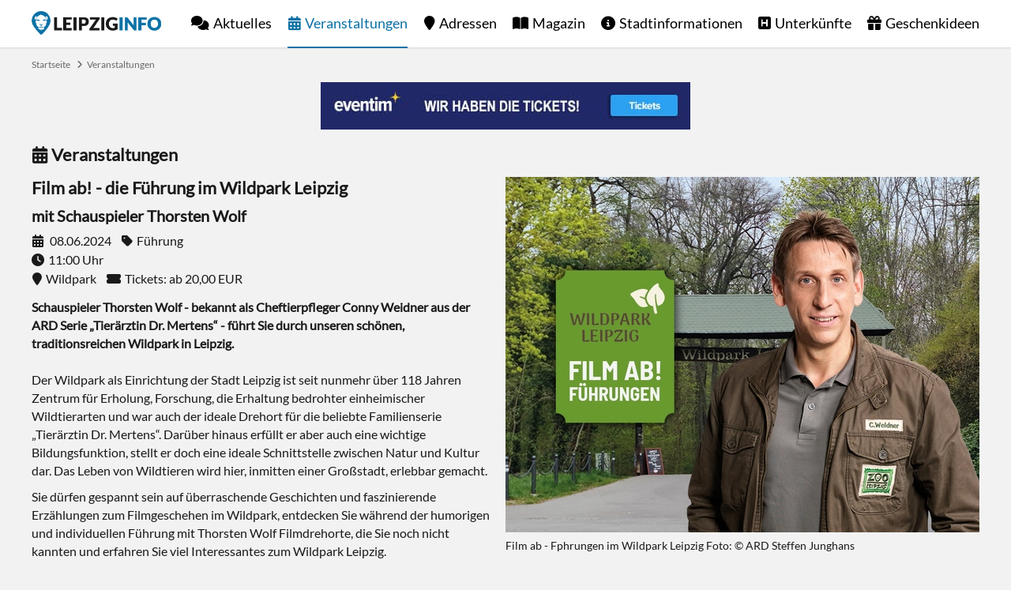

--- FILE ---
content_type: text/html; charset=utf-8
request_url: https://www.leipziginfo.de/veranstaltungen/event/film-ab-die-fuehrung-im-wildpark-leipzig-9619/20867/
body_size: 7147
content:
<!DOCTYPE html> <html dir="ltr" lang="de"> <head> <meta charset="utf-8"> <!-- This website is powered by TYPO3 - inspiring people to share! TYPO3 is a free open source Content Management Framework initially created by Kasper Skaarhoj and licensed under GNU/GPL. TYPO3 is copyright 1998-2026 of Kasper Skaarhoj. Extensions are copyright of their respective owners. Information and contribution at https://typo3.org/ --> <link rel="icon" href="https://www.leipziginfo.de/typo3conf/ext/configurationpackage/Resources/Public/Icons/favicon.ico" type="image/vnd.microsoft.icon"> <title>Film ab! - die Führung im Wildpark Leipzig am 08.06.2024 in Leipzig - LEIPZIGINFO.DE</title> <meta name="generator" content="TYPO3 CMS"> <meta name="keywords" content="Leipzig"> <meta name="robots" content="all"> <meta property="og:type" content="website"> <meta property="og:site_name" content="LEIPZIGINFO.DE"> <meta property="og:title" content="Film ab! - die Führung im Wildpark Leipzig"> <meta property="og:description" content=""> <meta property="og:image" content="https://www.leipziginfo.de/fileadmin/content/veranstaltungen/extern/FILM_AB_WILDPARK_-_Leipzig-IM_-_Banner_800x600.jpg"> <meta property="og:image:width" content="800"> <meta property="og:image:height" content="600"> <meta name="language" content="de"> <link rel="stylesheet" href="https://www.leipziginfo.de/typo3temp/assets/compressed/merged-165685c571b9e0f876944257624e9af5-min.css?1769838343" media="all"> <link rel="preload" href="https://www.leipziginfo.de/typo3conf/ext/configurationpackage/Resources/Public/Fonts/Lato.woff2" as="font" type="font/woff2" crossorigin><link rel="preload" href="https://www.leipziginfo.de/typo3conf/ext/configurationpackage/Resources/Public/Fonts/FontawesomeBrands.woff2" as="font" type="font/woff2" crossorigin><link rel="preload" href="https://www.leipziginfo.de/typo3conf/ext/configurationpackage/Resources/Public/Fonts/FontawesomeSolid.woff2" as="font" type="font/woff2" crossorigin><link rel="apple-touch-icon" href="https://www.leipziginfo.de/typo3conf/ext/configurationpackage/Resources/Public/Icons/apple-touch-icon.png"/> <link rel="apple-touch-icon" sizes="57x57" href="https://www.leipziginfo.de/typo3conf/ext/configurationpackage/Resources/Public/Icons/apple-touch-icon-57x57.png"/> <link rel="apple-touch-icon" sizes="72x72" href="https://www.leipziginfo.de/typo3conf/ext/configurationpackage/Resources/Public/Icons/apple-touch-icon-72x72.png"/> <link rel="apple-touch-icon" sizes="76x76" href="https://www.leipziginfo.de/typo3conf/ext/configurationpackage/Resources/Public/Icons/apple-touch-icon-76x76.png"/> <link rel="apple-touch-icon" sizes="114x114" href="https://www.leipziginfo.de/typo3conf/ext/configurationpackage/Resources/Public/Icons/apple-touch-icon-114x114.png"/> <link rel="apple-touch-icon" sizes="120x120" href="https://www.leipziginfo.de/typo3conf/ext/configurationpackage/Resources/Public/Icons/apple-touch-icon-120x120.png"/> <link rel="apple-touch-icon" sizes="144x144" href="https://www.leipziginfo.de/typo3conf/ext/configurationpackage/Resources/Public/Icons/apple-touch-icon-144x144.png"/> <link rel="apple-touch-icon" sizes="152x152" href="https://www.leipziginfo.de/typo3conf/ext/configurationpackage/Resources/Public/Icons/apple-touch-icon-152x152.png"/> <link rel="apple-touch-icon" sizes="180x180" href="https://www.leipziginfo.de/typo3conf/ext/configurationpackage/Resources/Public/Icons/apple-touch-icon-180x180.png"/> <link rel="apple-touch-icon-precomposed" href="https://www.leipziginfo.de/typo3conf/ext/configurationpackage/Resources/Public/Icons/apple-touch-icon-144x144-precomposed.png" sizes="144x144"> <link rel="apple-touch-icon-precomposed" href="https://www.leipziginfo.de/typo3conf/ext/configurationpackage/Resources/Public/Icons/apple-touch-icon-114x114-precomposed.png" sizes="114x114"> <link rel="apple-touch-icon-precomposed" href="https://www.leipziginfo.de/typo3conf/ext/configurationpackage/Resources/Public/Icons/apple-touch-icon-72x72-precomposed.png" sizes="72x72"> <link rel="apple-touch-icon-precomposed" href="https://www.leipziginfo.de/typo3conf/ext/configurationpackage/Resources/Public/Icons/apple-touch-icon-precomposed.png" sizes="57x57"> <link rel="icon" type="image/png" sizes="192x192" href="https://www.leipziginfo.de/typo3conf/ext/configurationpackage/Resources/Public/Icons/android-icon-192x192.png"> <link rel="icon" type="image/png" sizes="32x32" href="https://www.leipziginfo.de/typo3conf/ext/configurationpackage/Resources/Public/Icons/favicon-32x32.png"> <link rel="icon" type="image/png" sizes="96x96" href="https://www.leipziginfo.de/typo3conf/ext/configurationpackage/Resources/Public/Icons/favicon-96x96.png"> <link rel="icon" type="image/png" sizes="16x16" href="https://www.leipziginfo.de/typo3conf/ext/configurationpackage/Resources/Public/Icons/favicon-16x16.png"><link rel="alternate" type="application/rss+xml" title="RSS Feed LEIPZIGINFO.DE" href="https://www.leipziginfo.de/aktuelles/rss/"><meta name="viewport" content="width=device-width, initial-scale=1, user-scalable=no, maximum-scale=1"><meta name="HandheldFriendly" content="true"><meta name="last-modified" content="2024-08-21T07:31:09+02:00"/><meta name="mobile-web-app-capable" content="yes"><meta name="apple-mobile-web-app-capable" content="yes"><meta name="apple-mobile-web-app-status-bar-style" content="black"><meta name="google-site-verification" content="6reEgj5sqbmfJyVJnGseI80IVwc-H5iPHs7LeTYnX1A"/> <link rel="canonical" href="https://www.leipziginfo.de/veranstaltungen/event/film-ab-die-fuehrung-im-wildpark-leipzig-9619/20867/"> </head> <body> <div id="blank" class="wrap"> <header id="header" class="page"> <div class="wrap"> <a href="https://www.leipziginfo.de/" id="logo" title="Startseite">Startseite</a> <ul id="menu"><li class="level1"><a href="https://www.leipziginfo.de/aktuelles/" class="news" title="Nachrichten aus Leipzig">Aktuelles</a></li><li class="level1 level1act act"><a href="https://www.leipziginfo.de/veranstaltungen/" class="event" title="Veranstaltungen in Leipzig">Veranstaltungen</a><span class="openSubMenu plus"></span><ul class="level2"><li class="level2 level2act act"><a href="https://www.leipziginfo.de/veranstaltungen/">Heute</a></li><li class="level2"><a href="https://www.leipziginfo.de/veranstaltungen/highlights/" title="Highlights">Highlights</a></li><li class="level2"><a href="https://www.leipziginfo.de/gewinnspiel/" title="Gewinnspiel">Gewinnspiel</a></li></ul></li><li class="level1"><a href="https://www.leipziginfo.de/adressen/" class="address" title="Adressen in Leipzig">Adressen</a></li><li class="level1"><a href="https://www.leipziginfo.de/magazin/" class="magazine" title="Leipzig Magazin">Magazin</a></li><li class="level1"><a href="https://www.leipziginfo.de/stadtinformationen/" class="info" title="Stadtinformationen von Leipzig">Stadtinformationen</a><span class="openSubMenu plus"></span><ul class="level2"><li class="level2"><a href="https://www.leipziginfo.de/stadtinformationen/fakten/" title="Fakten über Leipzig">Fakten</a><span class="openSubMenu plus"></span><ul class="level3"><li class="level3"><a href="https://www.leipziginfo.de/stadtinformationen/fakten/lage-anreise/" title="Lage, Anreise und Nahverkehr">Lage</a></li><li class="level3"><a href="https://www.leipziginfo.de/stadtinformationen/fakten/partnerstaedte/" title="Partnerstädte von Leipzig">Partnerstädte</a></li><li class="level3"><a href="https://www.leipziginfo.de/stadtinformationen/fakten/stadtteile/" title="Stadtteile von Leipzig">Stadtteile</a></li></ul></li><li class="level2"><a href="https://www.leipziginfo.de/stadtinformationen/geschichte/" title="Geschichte der Stadt Leipzig">Geschichte</a><span class="openSubMenu plus"></span><ul class="level3"><li class="level3"><a href="https://www.leipziginfo.de/stadtinformationen/geschichte/chronik/" title="Chronik der Stadt Leipzig">Chronik</a></li><li class="level3"><a href="https://www.leipziginfo.de/stadtinformationen/geschichte/stadtwappen/" title="Stadtwappen der Stadt Leipzig">Stadtwappen</a></li><li class="level3"><a href="https://www.leipziginfo.de/stadtinformationen/geschichte/historische-bilder/" title="Historische Bilder und Fotos von Leipzig">Historische Bilder</a></li><li class="level3"><a href="https://www.leipziginfo.de/stadtinformationen/geschichte/traditionelles/" title="Traditionelles aus Leipzig">Traditionelles</a><span class="changeIcon iconPlus"></span><ul class="level4"><li class="level2"><a href="https://www.leipziginfo.de/stadtinformationen/geschichte/traditionelles/kaffee-tradition/" title="Kaffee-Tradition in Leipzig">Kaffee-Tradition</a></li><li class="level2"><a href="https://www.leipziginfo.de/stadtinformationen/geschichte/traditionelles/leipziger-allasch/" title="Echter Leipziger Allasch - Der Kümmellikör mit Tradition">Leipziger Allasch</a></li><li class="level2"><a href="https://www.leipziginfo.de/stadtinformationen/geschichte/traditionelles/leipziger-allerlei/" title="Leipziger Allerlei">Leipziger Allerlei</a></li><li class="level2"><a href="https://www.leipziginfo.de/stadtinformationen/geschichte/traditionelles/leipziger-gose/" title="Leipziger Gose">Leipziger Gose</a></li><li class="level2"><a href="https://www.leipziginfo.de/stadtinformationen/geschichte/traditionelles/leipziger-lerchen/" title="Original Leipziger Lerche">Leipziger Lerchen</a></li><li class="level2"><a href="https://www.leipziginfo.de/stadtinformationen/geschichte/traditionelles/leipziger-napoleoni/" title="Leipziger Napoleoni®">Leipziger Napoleoni</a></li><li class="level2"><a href="https://www.leipziginfo.de/stadtinformationen/geschichte/traditionelles/leipziger-trueffelsinfonie/" title="Leipziger Trüffelsinfonie">Leipziger Trüffelsinfonie</a></li><li class="level2"><a href="https://www.leipziginfo.de/stadtinformationen/geschichte/traditionelles/leipziger-raebchen/" title="Leipziger Räbchen">Leipziger Räbchen</a></li></ul></li></ul></li><li class="level2"><a href="https://www.leipziginfo.de/stadtinformationen/sehenswuerdigkeiten/" title="Sehenswürdigkeiten in Leipzig">Sehenswürdigkeiten</a><span class="openSubMenu plus"></span><ul class="level3"><li class="level3"><a href="https://www.leipziginfo.de/adressen/kategorie/sehenswuerdigkeit/" title="Adressen">Adressen</a></li></ul></li><li class="level2"><a href="https://www.leipziginfo.de/stadtinformationen/tourismus/" title="Tourismus in Leipzig">Tourismus</a><span class="openSubMenu plus"></span><ul class="level3"><li class="level3"><a href="https://www.leipziginfo.de/stadtinformationen/tourismus/ausflugsziele/" title="Ausflugsziele in Leipzig und Umgebung">Ausflugsziele</a><span class="changeIcon iconPlus"></span><ul class="level4"><li class="level2"><a href="https://www.leipziginfo.de/stadtinformationen/tourismus/ausflugsziele/harz/" title="Harz">Harz</a></li><li class="level2"><a href="https://www.leipziginfo.de/stadtinformationen/tourismus/ausflugsziele/schloss-frohburg/" title="Schloss Frohburg">Schloss Frohburg</a></li><li class="level2"><a href="https://www.leipziginfo.de/stadtinformationen/tourismus/ausflugsziele/schloss-gueldengossa/" title="Schloss Güldengossa">Schloss Güldengossa</a></li><li class="level2"><a href="https://www.leipziginfo.de/stadtinformationen/tourismus/ausflugsziele/saechsische-schweiz/" title="Sächsische Schweiz">Sächsische Schweiz</a></li><li class="level2"><a href="https://www.leipziginfo.de/stadtinformationen/tourismus/ausflugsziele/woerlitzer-park/" title="Wörlitzer Park">Wörlitzer Park</a></li></ul></li><li class="level3"><a href="https://www.leipziginfo.de/stadtinformationen/tourismus/stadtrundfahrten-stadtrundgaenge/" title="Stadtrundfahrten, Stadtrundgänge und Stadtführungen in Leipzig">Stadtrundfahrt</a></li><li class="level3"><a href="https://www.leipziginfo.de/stadtinformationen/tourismus/leipzig-card/" title="Leipzig Card">Leipzig Card</a></li></ul></li></ul></li><li class="level1"><a href="https://www.leipziginfo.de/unterkuenfte/" class="accommodation" title="Unterkünfte in Leipzig">Unterkünfte</a><span class="openSubMenu plus"></span><ul class="level2"><li class="level2"><a href="https://www.leipziginfo.de/unterkuenfte/ferienwohnungen/" title="Ferienwohnungen in Leipzig">Ferienwohnungen</a></li><li class="level2"><a href="https://www.leipziginfo.de/unterkuenfte/ferienhaeuser/" title="Ferienhäuser in Leipzig">Ferienhäuser</a></li><li class="level2"><a href="https://www.leipziginfo.de/unterkuenfte/hostels/" title="Hostels">Hostels</a></li><li class="level2"><a href="https://www.leipziginfo.de/unterkuenfte/jugendherbergen/" title="Jugendherbergen">Jugendherbergen</a></li><li class="level2"><a href="https://www.leipziginfo.de/unterkuenfte/campingplaetze/" title="Campingplätze">Campingplätze</a></li></ul></li><li class="level1 last"><a href="https://www.leipziginfo.de/geschenkideen/" class="products" title="Geschenkideen">Geschenkideen</a><span class="openSubMenu plus"></span><ul class="level2"><li class="level2"><a href="https://www.leipziginfo.de/geschenkideen/spiele/" title="Spiele">Spiele</a></li><li class="level2"><a href="https://www.leipziginfo.de/geschenkideen/aktivitaeten/" title="Aktivitäten">Aktivitäten</a></li><li class="level2"><a href="https://www.leipziginfo.de/geschenkideen/getraenke/" title="Getränke">Getränke</a></li><li class="level2"><a href="https://www.leipziginfo.de/geschenkideen/dekoration/" title="Dekoration">Dekoration</a></li><li class="level2"><a href="https://www.leipziginfo.de/geschenkideen/kleidung/" title="Kleidung">Kleidung</a></li><li class="level2"><a href="https://www.leipziginfo.de/geschenkideen/lebensmittel/" title="Lebensmittel">Lebensmittel</a></li><li class="level2"><a href="https://www.leipziginfo.de/geschenkideen/buecher/" title="Bücher">Bücher</a></li><li class="level2"><a href="https://www.leipziginfo.de/geschenkideen/puzzle/" title="Puzzle">Puzzle</a></li><li class="level2"><a href="https://www.leipziginfo.de/geschenkideen/aufkleber/" title="Aufkleber">Aufkleber</a></li></ul></li></ul> <a href="https://www.leipziginfo.de/veranstaltungen/event/" id="openMenu" rel="nofollow" title="Menu"><span class="menu"></span><span class="label">Menu</span></a> </div> </header> <div id="content"> <nav id="breadcrumb"><ul><li class="first"><a href="https://www.leipziginfo.de/" title="Startseite">Startseite</a></li><li class="last"><a href="https://www.leipziginfo.de/veranstaltungen/" title="Veranstaltungen">Veranstaltungen</a></li></ul></nav> <div id="c5902" class="frame frame-default frame-type-shortcut frame-layout-0"> <div id="c5901" class="frame frame-default frame-type-html frame-layout-0"> <div class="advertising"><a href="https://www.awin1.com/awclick.php?gid=338581&mid=11388&awinaffid=343473&linkid=2174354&clickref="><img src="https://www.leipziginfo.de/fileadmin/content/anzeigen/eventim_468x60.jpg" class="desktop" width="468" height="60"/><img src="https://www.leipziginfo.de/fileadmin/content/anzeigen/eventim_300x250.jpg" class="mobile" width="300" height="250"/></a></div> </div> </div> <div id="c5344" class="frame frame-default frame-type-shortcut frame-layout-0"> </div> <div id="c4421" class="frame frame-default frame-type-list frame-layout-0"> <span class="event headlineH1">Veranstaltungen</span> <div class="articleWrap" itemscope itemtype="http://schema.org/Event"> <article class="articleDetail" > <figure class="image"> <img itemprop="image" id="mainImage" src="https://www.leipziginfo.de/fileadmin/_processed_/1/3/csm_FILM_AB_WILDPARK_-_Leipzig-IM_-_Banner_800x600_d3a704f6c8.webp" width="600" height="450" alt=""/> <figcaption id="mainImageCaption"> Film ab - Fphrungen im Wildpark Leipzig Foto: © ARD Steffen Junghans </figcaption> </figure> <div id="litebox"></div> <div class="content"> <div class="wrap"> <h1 itemprop="name">Film ab! - die Führung im Wildpark Leipzig</h1> <h2>mit Schauspieler Thorsten Wolf</h2> <div class="infos"> <span class="date"> <meta itemprop="startDate" content="2024-06-08T11:00"> 08.06.2024 </span> <span class="category" title="Kategorie: Führung">Führung</span> <br /><span class="time" title="Uhrzeit">11:00 Uhr</span> <br /><span class="address" title="Veranstaltungsort">Wildpark</span> <span class="ticket" title="Tickets">Tickets: ab 20,00 EUR</span> </div> <div itemprop="description"><p><strong>Schauspieler Thorsten Wolf - bekannt als Cheftierpfleger Conny Weidner aus der ARD Serie „Tierärztin Dr. Mertens“ - führt Sie durch unseren schönen, traditionsreichen Wildpark in Leipzig.</strong><br> <br> Der Wildpark als Einrichtung der Stadt Leipzig ist seit nunmehr über 118 Jahren Zentrum für Erholung, Forschung, die Erhaltung bedrohter einheimischer Wildtierarten und war auch der ideale Drehort für die beliebte Familienserie „Tierärztin Dr. Mertens“. Darüber hinaus erfüllt er aber auch eine wichtige Bildungsfunktion, stellt er doch eine ideale Schnittstelle zwischen Natur und Kultur dar. Das Leben von Wildtieren wird hier, inmitten einer Großstadt, erlebbar gemacht.</p> <p>Sie dürfen gespannt sein auf überraschende Geschichten und faszinierende Erzählungen zum Filmgeschehen im Wildpark, entdecken Sie während der humorigen und individuellen Führung mit Thorsten Wolf Filmdrehorte, die Sie noch nicht kannten und erfahren Sie viel Interessantes zum Wildpark Leipzig.</p> <p><br> Ticketverkauf in Kürze: Kasse im Central Kabarett Leipzig<br> <br> Wo: Wildpark Leipzig, Koburger Str. 12a, 04277 Leipzig<br> Treff und Start: am Hakenteich</p></div> <div class="block"> <h3 class="ticket">Tickets</h3> <p>Tickets ab 20,00 EUR</p> <a href="https://www.central-kabarett.de/event.html/7798_film-ab-die-fuehrung-im-wildpark-leipzig-thorsten-wolf" class="button" target="_blank"><span class="external">Tickets Online bestellen</span></a> </div> <div class="block"> <h3 class="ticket">Tickets</h3> <p>Tickets ab 20,00 EUR</p> <a href="https://www.awin1.com/cread.php?awinmid=11388&awinaffid=343473&clickref=&p=%5B%5Bhttps%3A%2F%2Fwww.eventim.de%2Feventseries%2Ffilm-ab-raus-in-die-natur-3581656%2F%5D%5D" class="button" target="_blank" title="Tickets Online bestellen"><span class="external">Tickets Online bestellen</span></a> </div> <div class="block shareLinks"> <h3 class="share">Teilen</h3> <a class="facebook" href="https://www.facebook.com/sharer/sharer.php?u=https://www.leipziginfo.de/veranstaltungen/event/film-ab-die-fuehrung-im-wildpark-leipzig-9619/20867/" target="_blank">Facebook</a> <a class="twitter" href="https://www.twitter.com/share?url=https://www.leipziginfo.de/veranstaltungen/event/film-ab-die-fuehrung-im-wildpark-leipzig-9619/20867/" target="_blank">Twitter</a> <a class="email" href="mailto:?subject=Veranstaltungsempfehlung&body=https://www.leipziginfo.de/veranstaltungen/event/film-ab-die-fuehrung-im-wildpark-leipzig-9619/20867/">E-Mail</a> <a class="whatsapp" href="whatsapp://send?text=https://www.leipziginfo.de/veranstaltungen/event/film-ab-die-fuehrung-im-wildpark-leipzig-9619/20867/">WhatsApp</a> </div> <div class="block"> <a class="download" rel="nofollow" title=".ics" href="https://www.leipziginfo.de/veranstaltungen/event/download/ics/20867/ajax"><span class="ical">Veranstaltung speichern (.ics)</span></a> </div> <a href="#" class="next showAll back" title="Zurück zur Übersicht" rel="nofollow">Zurück zur Übersicht</a> </div> </div> </article> <div class="sectionBlock"> <span class="address headlineH2">Veranstaltungsort</span> <section id="addresses" class="articleTeaser"> <article class="teaser" itemprop="location" itemscope itemtype="http://schema.org/Place"> <figure> <a class="image" title="Wildpark" href="https://www.leipziginfo.de/adressen/ort/wildpark/"> <img class="lazy" src="https://www.leipziginfo.de/typo3conf/ext/configurationpackage/Resources/Public/Images/loading.jpg" data-src="https://www.leipziginfo.de/fileadmin/_processed_/b/c/csm_wildpark-01_8c80aaf40b.webp" alt="Wildpark" title="Wildpark" width="300" height="225"/> </a> </figure> <div class="content"> <div class="infos"> <span class="address">Connewitz</span> <span class="category">Park</span> </div> <h3><a title="Wildpark" href="https://www.leipziginfo.de/adressen/ort/wildpark/"><span itemprop="name">Wildpark</span></a></h3> <address itemprop="address" itemprop="address" itemscope itemtype="http://schema.org/PostalAddress"> <span itemprop="streetAddress">Koburger Straße 12a</span><br /> <span itemprop="postalCode">04277</span>&nbsp;<span itemprop="addressLocality">Leipzig</span> </address> <a class="next" title="Weitere Informationen" href="https://www.leipziginfo.de/adressen/ort/wildpark/">Weitere Informationen</a> </div> </article> </section> </div> </div> <div class="sectionBlock"> <span class="news headlineH2">Veranstaltungen</span> <section id="events" class="articleTeaser"> <article class="teaser"> <figure> <a class="image" title="Film ab! - die Führung im Wildpark Leipzig" href="https://www.leipziginfo.de/veranstaltungen/event/film-ab-die-fuehrung-im-wildpark-leipzig-9619/20668/"> <img class="lazy" src="https://www.leipziginfo.de/typo3conf/ext/configurationpackage/Resources/Public/Images/loading.jpg" data-src="https://www.leipziginfo.de/fileadmin/_processed_/1/3/csm_FILM_AB_WILDPARK_-_Leipzig-IM_-_Banner_800x600_9a3b0bd4f7.webp" alt="Film ab! - die Führung im Wildpark Leipzig" title="Film ab! - die Führung im Wildpark Leipzig" width="300" height="225"/> </a> </figure> <div class="content"> <div class="infos"> <span class="date"> 18.05.2024 </span> <span class="category">Führung</span> <br /> <span class="time">11:00</span> <span class="location">Wildpark</span> </div> <h3> <a title="Film ab! - die Führung im Wildpark Leipzig" href="https://www.leipziginfo.de/veranstaltungen/event/film-ab-die-fuehrung-im-wildpark-leipzig-9619/20668/">Film ab! - die Führung im Wildpark Leipzig</a> </h3> <p> Schauspieler Thorsten Wolf - bekannt als Cheftierpfleger Conny Weidner aus der ARD Serie... <a class="next" title="Weiterlesen" href="https://www.leipziginfo.de/veranstaltungen/event/film-ab-die-fuehrung-im-wildpark-leipzig-9619/20668/"> Weiterlesen </a> </p> </div> </article> <article class="teaser"> <figure> <a class="image" title="Film ab! - die Führung im Wildpark Leipzig" href="https://www.leipziginfo.de/veranstaltungen/event/film-ab-die-fuehrung-im-wildpark-leipzig-9619/20789/"> <img class="lazy" src="https://www.leipziginfo.de/typo3conf/ext/configurationpackage/Resources/Public/Images/loading.jpg" data-src="https://www.leipziginfo.de/fileadmin/_processed_/1/3/csm_FILM_AB_WILDPARK_-_Leipzig-IM_-_Banner_800x600_9a3b0bd4f7.webp" alt="Film ab! - die Führung im Wildpark Leipzig" title="Film ab! - die Führung im Wildpark Leipzig" width="300" height="225"/> </a> </figure> <div class="content"> <div class="infos"> <span class="date"> 18.05.2024 </span> <span class="category">Führung</span> <br /> <span class="time">13:00</span> <span class="location">Wildpark</span> </div> <h3> <a title="Film ab! - die Führung im Wildpark Leipzig" href="https://www.leipziginfo.de/veranstaltungen/event/film-ab-die-fuehrung-im-wildpark-leipzig-9619/20789/">Film ab! - die Führung im Wildpark Leipzig</a> </h3> <p> Schauspieler Thorsten Wolf - bekannt als Cheftierpfleger Conny Weidner aus der ARD Serie... <a class="next" title="Weiterlesen" href="https://www.leipziginfo.de/veranstaltungen/event/film-ab-die-fuehrung-im-wildpark-leipzig-9619/20789/"> Weiterlesen </a> </p> </div> </article> <article class="teaser"> <figure> <a class="image" title="Film ab! - die Führung im Wildpark Leipzig" href="https://www.leipziginfo.de/veranstaltungen/event/film-ab-die-fuehrung-im-wildpark-leipzig-9619/20861/"> <img class="lazy" src="https://www.leipziginfo.de/typo3conf/ext/configurationpackage/Resources/Public/Images/loading.jpg" data-src="https://www.leipziginfo.de/fileadmin/_processed_/1/3/csm_FILM_AB_WILDPARK_-_Leipzig-IM_-_Banner_800x600_9a3b0bd4f7.webp" alt="Film ab! - die Führung im Wildpark Leipzig" title="Film ab! - die Führung im Wildpark Leipzig" width="300" height="225"/> </a> </figure> <div class="content"> <div class="infos"> <span class="date"> 19.05.2024 </span> <span class="category">Führung</span> <br /> <span class="time">11:00</span> <span class="location">Wildpark</span> </div> <h3> <a title="Film ab! - die Führung im Wildpark Leipzig" href="https://www.leipziginfo.de/veranstaltungen/event/film-ab-die-fuehrung-im-wildpark-leipzig-9619/20861/">Film ab! - die Führung im Wildpark Leipzig</a> </h3> <p> Schauspieler Thorsten Wolf - bekannt als Cheftierpfleger Conny Weidner aus der ARD Serie... <a class="next" title="Weiterlesen" href="https://www.leipziginfo.de/veranstaltungen/event/film-ab-die-fuehrung-im-wildpark-leipzig-9619/20861/"> Weiterlesen </a> </p> </div> </article> <article class="teaser"> <figure> <a class="image" title="Film ab! - die Führung im Wildpark Leipzig" href="https://www.leipziginfo.de/veranstaltungen/event/film-ab-die-fuehrung-im-wildpark-leipzig-9619/20862/"> <img class="lazy" src="https://www.leipziginfo.de/typo3conf/ext/configurationpackage/Resources/Public/Images/loading.jpg" data-src="https://www.leipziginfo.de/fileadmin/_processed_/1/3/csm_FILM_AB_WILDPARK_-_Leipzig-IM_-_Banner_800x600_9a3b0bd4f7.webp" alt="Film ab! - die Führung im Wildpark Leipzig" title="Film ab! - die Führung im Wildpark Leipzig" width="300" height="225"/> </a> </figure> <div class="content"> <div class="infos"> <span class="date"> 20.05.2024 </span> <span class="category">Führung</span> <br /> <span class="time">11:00</span> <span class="location">Wildpark</span> </div> <h3> <a title="Film ab! - die Führung im Wildpark Leipzig" href="https://www.leipziginfo.de/veranstaltungen/event/film-ab-die-fuehrung-im-wildpark-leipzig-9619/20862/">Film ab! - die Führung im Wildpark Leipzig</a> </h3> <p> Schauspieler Thorsten Wolf - bekannt als Cheftierpfleger Conny Weidner aus der ARD Serie... <a class="next" title="Weiterlesen" href="https://www.leipziginfo.de/veranstaltungen/event/film-ab-die-fuehrung-im-wildpark-leipzig-9619/20862/"> Weiterlesen </a> </p> </div> </article> <article class="teaser"> <figure> <a class="image" title="Film ab! - die Führung im Wildpark Leipzig" href="https://www.leipziginfo.de/veranstaltungen/event/film-ab-die-fuehrung-im-wildpark-leipzig-9619/20863/"> <img class="lazy" src="https://www.leipziginfo.de/typo3conf/ext/configurationpackage/Resources/Public/Images/loading.jpg" data-src="https://www.leipziginfo.de/fileadmin/_processed_/1/3/csm_FILM_AB_WILDPARK_-_Leipzig-IM_-_Banner_800x600_9a3b0bd4f7.webp" alt="Film ab! - die Führung im Wildpark Leipzig" title="Film ab! - die Führung im Wildpark Leipzig" width="300" height="225"/> </a> </figure> <div class="content"> <div class="infos"> <span class="date"> 25.05.2024 </span> <span class="category">Führung</span> <br /> <span class="time">11:00</span> <span class="location">Wildpark</span> </div> <h3> <a title="Film ab! - die Führung im Wildpark Leipzig" href="https://www.leipziginfo.de/veranstaltungen/event/film-ab-die-fuehrung-im-wildpark-leipzig-9619/20863/">Film ab! - die Führung im Wildpark Leipzig</a> </h3> <p> Schauspieler Thorsten Wolf - bekannt als Cheftierpfleger Conny Weidner aus der ARD Serie... <a class="next" title="Weiterlesen" href="https://www.leipziginfo.de/veranstaltungen/event/film-ab-die-fuehrung-im-wildpark-leipzig-9619/20863/"> Weiterlesen </a> </p> </div> </article> <article class="teaser"> <figure> <a class="image" title="Film ab! - die Führung im Wildpark Leipzig" href="https://www.leipziginfo.de/veranstaltungen/event/film-ab-die-fuehrung-im-wildpark-leipzig-9619/20864/"> <img class="lazy" src="https://www.leipziginfo.de/typo3conf/ext/configurationpackage/Resources/Public/Images/loading.jpg" data-src="https://www.leipziginfo.de/fileadmin/_processed_/1/3/csm_FILM_AB_WILDPARK_-_Leipzig-IM_-_Banner_800x600_9a3b0bd4f7.webp" alt="Film ab! - die Führung im Wildpark Leipzig" title="Film ab! - die Führung im Wildpark Leipzig" width="300" height="225"/> </a> </figure> <div class="content"> <div class="infos"> <span class="date"> 25.05.2024 </span> <span class="category">Führung</span> <br /> <span class="time">13:00</span> <span class="location">Wildpark</span> </div> <h3> <a title="Film ab! - die Führung im Wildpark Leipzig" href="https://www.leipziginfo.de/veranstaltungen/event/film-ab-die-fuehrung-im-wildpark-leipzig-9619/20864/">Film ab! - die Führung im Wildpark Leipzig</a> </h3> <p> Schauspieler Thorsten Wolf - bekannt als Cheftierpfleger Conny Weidner aus der ARD Serie... <a class="next" title="Weiterlesen" href="https://www.leipziginfo.de/veranstaltungen/event/film-ab-die-fuehrung-im-wildpark-leipzig-9619/20864/"> Weiterlesen </a> </p> </div> </article> <article class="teaser"> <figure> <a class="image" title="Film ab! - die Führung im Wildpark Leipzig" href="https://www.leipziginfo.de/veranstaltungen/event/film-ab-die-fuehrung-im-wildpark-leipzig-9619/20865/"> <img class="lazy" src="https://www.leipziginfo.de/typo3conf/ext/configurationpackage/Resources/Public/Images/loading.jpg" data-src="https://www.leipziginfo.de/fileadmin/_processed_/1/3/csm_FILM_AB_WILDPARK_-_Leipzig-IM_-_Banner_800x600_9a3b0bd4f7.webp" alt="Film ab! - die Führung im Wildpark Leipzig" title="Film ab! - die Führung im Wildpark Leipzig" width="300" height="225"/> </a> </figure> <div class="content"> <div class="infos"> <span class="date"> 26.05.2024 </span> <span class="category">Führung</span> <br /> <span class="time">11:00</span> <span class="location">Wildpark</span> </div> <h3> <a title="Film ab! - die Führung im Wildpark Leipzig" href="https://www.leipziginfo.de/veranstaltungen/event/film-ab-die-fuehrung-im-wildpark-leipzig-9619/20865/">Film ab! - die Führung im Wildpark Leipzig</a> </h3> <p> Schauspieler Thorsten Wolf - bekannt als Cheftierpfleger Conny Weidner aus der ARD Serie... <a class="next" title="Weiterlesen" href="https://www.leipziginfo.de/veranstaltungen/event/film-ab-die-fuehrung-im-wildpark-leipzig-9619/20865/"> Weiterlesen </a> </p> </div> </article> <article class="teaser"> <figure> <a class="image" title="Film ab! - die Führung im Wildpark Leipzig" href="https://www.leipziginfo.de/veranstaltungen/event/film-ab-die-fuehrung-im-wildpark-leipzig-9619/20866/"> <img class="lazy" src="https://www.leipziginfo.de/typo3conf/ext/configurationpackage/Resources/Public/Images/loading.jpg" data-src="https://www.leipziginfo.de/fileadmin/_processed_/1/3/csm_FILM_AB_WILDPARK_-_Leipzig-IM_-_Banner_800x600_9a3b0bd4f7.webp" alt="Film ab! - die Führung im Wildpark Leipzig" title="Film ab! - die Führung im Wildpark Leipzig" width="300" height="225"/> </a> </figure> <div class="content"> <div class="infos"> <span class="date"> 02.06.2024 </span> <span class="category">Führung</span> <br /> <span class="time">11:00</span> <span class="location">Wildpark</span> </div> <h3> <a title="Film ab! - die Führung im Wildpark Leipzig" href="https://www.leipziginfo.de/veranstaltungen/event/film-ab-die-fuehrung-im-wildpark-leipzig-9619/20866/">Film ab! - die Führung im Wildpark Leipzig</a> </h3> <p> Schauspieler Thorsten Wolf - bekannt als Cheftierpfleger Conny Weidner aus der ARD Serie... <a class="next" title="Weiterlesen" href="https://www.leipziginfo.de/veranstaltungen/event/film-ab-die-fuehrung-im-wildpark-leipzig-9619/20866/"> Weiterlesen </a> </p> </div> </article> <article class="teaser"> <figure> <a class="image" title="Film ab! - die Führung im Wildpark Leipzig" href="https://www.leipziginfo.de/veranstaltungen/event/film-ab-die-fuehrung-im-wildpark-leipzig-9619/20868/"> <img class="lazy" src="https://www.leipziginfo.de/typo3conf/ext/configurationpackage/Resources/Public/Images/loading.jpg" data-src="https://www.leipziginfo.de/fileadmin/_processed_/1/3/csm_FILM_AB_WILDPARK_-_Leipzig-IM_-_Banner_800x600_9a3b0bd4f7.webp" alt="Film ab! - die Führung im Wildpark Leipzig" title="Film ab! - die Führung im Wildpark Leipzig" width="300" height="225"/> </a> </figure> <div class="content"> <div class="infos"> <span class="date"> 08.06.2024 </span> <span class="category">Führung</span> <br /> <span class="time">13:00</span> <span class="location">Wildpark</span> </div> <h3> <a title="Film ab! - die Führung im Wildpark Leipzig" href="https://www.leipziginfo.de/veranstaltungen/event/film-ab-die-fuehrung-im-wildpark-leipzig-9619/20868/">Film ab! - die Führung im Wildpark Leipzig</a> </h3> <p> Schauspieler Thorsten Wolf - bekannt als Cheftierpfleger Conny Weidner aus der ARD Serie... <a class="next" title="Weiterlesen" href="https://www.leipziginfo.de/veranstaltungen/event/film-ab-die-fuehrung-im-wildpark-leipzig-9619/20868/"> Weiterlesen </a> </p> </div> </article> </section> </div> </div> <div id="contentBottom"> <div id="c4882" class="frame frame-default frame-type-list frame-layout-0"> <div class="sectionBlock"> <section id="teaser"> <span class="star headlineH2">Empfehlungen</span> <div class="articleTeaser"> <article class="teaser"> <figure> <a class="image" title="Historische Fotos von Leipzig" href="https://www.leipziginfo.de/stadtinformationen/geschichte/historische-bilder/"> <img class="lazy" src="https://www.leipziginfo.de/typo3conf/ext/configurationpackage/Resources/Public/Images/loading.jpg" data-src="https://www.leipziginfo.de/fileadmin/_processed_/6/2/csm_historische-fotos-leipzig_8502a2f6f4.webp" alt="Historische Fotos von Leipzig" title="Historische Fotos von Leipzig" width="300" height="225"/> </a> </figure> <div class="content"> <div class="infos"> <span class="category">Stadtinformationen</span> </div> <h3><a title="Historische Fotos von Leipzig" href="https://www.leipziginfo.de/stadtinformationen/geschichte/historische-bilder/">Historische Fotos von Leipzig</a></h3> <p> Besucht unsere einzigartige historische Fotogalerie von Leipzig mit längst vergessenen Ansichten. <a class="next" href="https://www.leipziginfo.de/stadtinformationen/geschichte/historische-bilder/">Weiterlesen</a> </p> </div> </article><article class="teaser"> <figure> <a class="image" title="Werbung" href="https://www.leipziginfo.de/werbung/"> <img class="lazy" src="https://www.leipziginfo.de/typo3conf/ext/configurationpackage/Resources/Public/Images/loading.jpg" data-src="https://www.leipziginfo.de/fileadmin/_processed_/c/5/csm_werbung-leipzig_e7a7d26e2a.webp" alt="Werbung" title="Werbung" width="300" height="225"/> </a> </figure> <div class="content"> <div class="infos"> <span class="category">Redaktion</span> </div> <h3><a title="Werbung" href="https://www.leipziginfo.de/werbung/">Werbung</a></h3> <p> Hier könnte Deine Werbung stehen. Neue Kunden durch mehr Besucher auf Deiner Internetseite. <a class="next" href="https://www.leipziginfo.de/werbung/">Weiterlesen</a> </p> </div> </article><article class="teaser"> <figure> <a class="image" title="Gewinnspiel" href="https://www.leipziginfo.de/gewinnspiel/"> <img class="lazy" src="https://www.leipziginfo.de/typo3conf/ext/configurationpackage/Resources/Public/Images/loading.jpg" data-src="https://www.leipziginfo.de/fileadmin/_processed_/f/5/csm_omega_7e1acfee1a.webp" alt="Gewinnspiel" title="Gewinnspiel" width="300" height="225"/> </a> </figure> <div class="content"> <div class="infos"> <span class="category">Veranstaltungen</span> </div> <h3><a title="Gewinnspiel" href="https://www.leipziginfo.de/gewinnspiel/">Gewinnspiel</a></h3> <p> In unserem Gewinnspiel verlosen wir regelmäßig Freikarten für Veranstaltungen in und um Leipzig. <a class="next" href="https://www.leipziginfo.de/gewinnspiel/">Weiterlesen</a> </p> </div> </article><article class="teaser"> <figure> <a class="image" title="Stadtschwärmer Leipzig" href="https://www.leipziginfo.de/redaktion/empfehlung/stadtschwaermer/"> <img class="lazy" src="https://www.leipziginfo.de/typo3conf/ext/configurationpackage/Resources/Public/Images/loading.jpg" data-src="https://www.leipziginfo.de/fileadmin/_processed_/1/a/csm_stadtschwaermer-leipzig-teil2_1e7827d84e.webp" alt="Stadtschwärmer Leipzig" title="Stadtschwärmer Leipzig" width="300" height="225"/> </a> </figure> <div class="content"> <div class="infos"> <span class="category">Stadtinformationen</span> </div> <h3><a title="Stadtschwärmer Leipzig" href="https://www.leipziginfo.de/redaktion/empfehlung/stadtschwaermer/">Stadtschwärmer Leipzig</a></h3> <p> Wer keinen Insider kennt, schnappt sich dieses Buch und wird an die liebsten Orte von waschechten... <a class="next" href="https://www.leipziginfo.de/redaktion/empfehlung/stadtschwaermer/">Weiterlesen</a> </p> </div> </article> </div> </section> </div> </div> </div> <a href="https://www.leipziginfo.de/veranstaltungen/event/#header" id="toTop" rel="nofollow" title="Nach oben"><span class="top"></span><span class="label">Nach oben</span></a> </div> <div id="partner"> <div class="wrap"><a href="https://www.dresdeninfo.de" target="_blank" id="dresdeninfo" rel="noreferrer" title="DRESDENINFO.DE Stadtmagazin für Dresden">DRESDENINFO.DE Stadtmagazin für Dresden</a><a href="https://www.awin1.com/cread.php?s=2174349&amp;v=11388&amp;q=338576&amp;r=343473" target="_blank" id="eventim" rel="noreferrer" title="Eventim">Eventim</a><a href="https://www.secondradio.de" target="_blank" id="secondradio" rel="noreferrer" title="Second Radio">Second Radio</a><a href="https://www.slotozilla.com/de/" target="_blank" id="slotozilla" title="Casino Seiten für Spieler in Deutschland" rel="noreferrer">Casino Seiten für Spieler in Deutschland</a><a href="https://www.onlinecasinosdeutschland.com/spielbanken/leipzig-petersbogen/" target="_blank" id="onlinecasinosdeutschland" title="Leipziger Spielbank im Petersbogen" rel="noreferrer">Leipziger Spielbank im Petersbogen</a><a href="https://zamsino.com/de/no-deposit-bonus-codes/" target="_blank" id="zamsino" title="Zamsino No Deposit Bonus Codes" rel="noreferrer">Zamsino No Deposit Bonus Codes</a><a href="https://adlerslots.com/" target="_blank" id="adlerslots" title="Adlerslots Boni ohne Einzahlung" rel="noreferrer">Adlerslots Boni ohne Einzahlung</a><a href="https://betterbonus.com/no-deposit-bonus/germany/" target="_blank" id="betterbonus" title="BetterBonus No Deposit Bonus" rel="noreferrer">BetterBonus No Deposit Bonus</a><a href="https://bonusoid.com/bewertungen/" target="_blank" id="bonusoid" rel="noreferrer" title="Online Casino Bewertung">Online Casino Bewertung</a><a href="https://casinos-online-deutschland.com" target="_blank" id="bcod" rel="noreferrer" title="beste casino online in deutschland">beste casino online in deutschland</a><a href="https://www.casinobernie.com/" target="_blank" id="casinobernie" rel="noreferrer" title="CasinoBernie">CasinoBernie</a><a href="https://www.vanguardngr.com/casino/de/online-casino-ohne-handynummer/" target="_blank" id="vanguardngr" rel="noreferrer" title="casino ohne OASIS">casino ohne OASIS</a><a href="https://spielautomaten-kostenlos-spielen.com" target="_blank" id="sks" rel="noreferrer" title="online freispiele ohne einzahlung">online freispiele ohne einzahlung</a><a href="https://bonus-jaeger.de" target="_blank" id="bonusjaeger" rel="noreferrer" title="casino ohne einzahlung bonus-jaeger.de">casino ohne einzahlung bonus-jaeger.de</a></div> </div> <footer> <nav> <ul id="navFooterSocial"> <li><a href="https://www.facebook.com/leipziginfo/" target="_blank" class="facebook" rel="noreferrer" title="LEIPZIGINFO.DE bei Facebook">Facebook</a></li> <li><a href="https://x.com/LeipzigInfoDE" target="_blank" class="xtwitter" rel="noreferrer" title="LEIPZIGINFO.DE bei X">X</a></li> <li><a href="https://www.instagram.com/leipziginfo/" target="_blank" class="instagram" rel="noreferrer" title="LEIPZIGINFO.DE bei Instagram">Instagram</a></li> </ul> <ul id="navFooterPages"><li class="level1"><a href="https://www.leipziginfo.de/redaktion/spenden/" class="heart" title="Spenden">Spenden</a></li><li class="level1"><a href="https://www.leipziginfo.de/kontakt/" title="Kontakt zur Redaktion">Kontakt</a></li><li class="level1"><a href="https://www.leipziginfo.de/impressum/" title="Impressum">Impressum</a></li><li class="level1"><a href="https://www.leipziginfo.de/datenschutz/" title="Datenschutz">Datenschutz</a></li><li class="level1 last"><a href="https://www.leipziginfo.de/agb/" title="AGB">AGB</a></li></ul> </nav> </footer> </div> <script src="https://www.leipziginfo.de/typo3temp/assets/compressed/merged-0d7b835356dd9e56b9223e037c3d82e4-min.js?1769838343"></script> </body> </html>